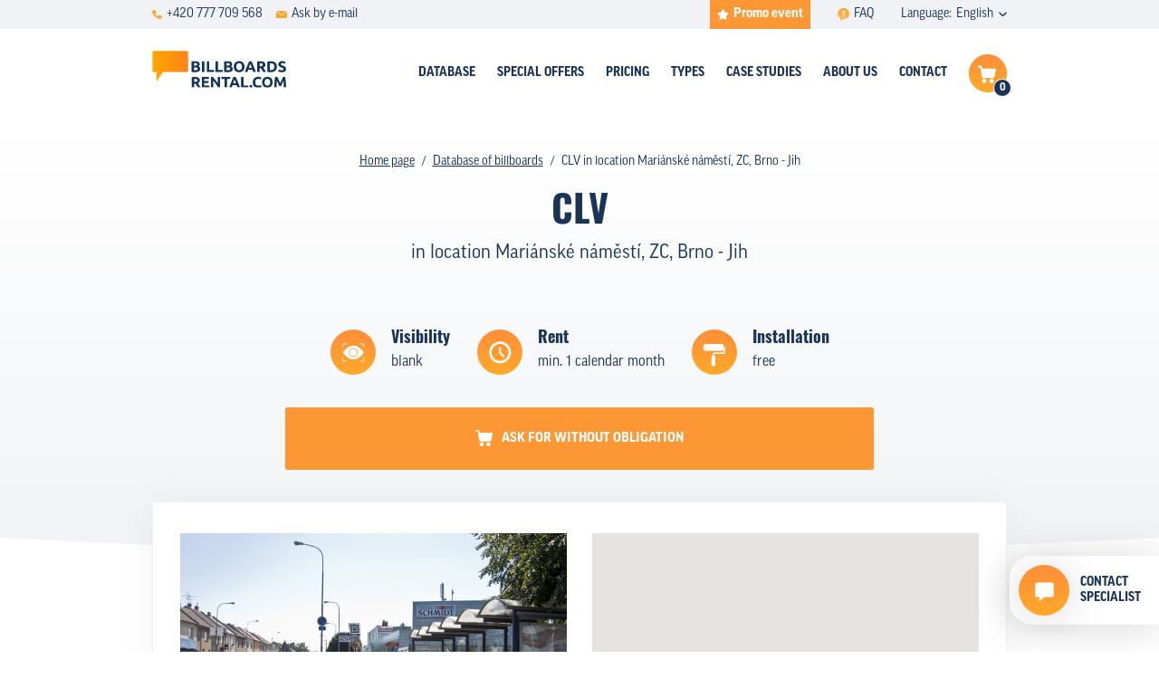

--- FILE ---
content_type: text/html; charset=UTF-8
request_url: https://www.billboardsrental.com/database-of-billboards/detail/54580
body_size: 10785
content:
<!DOCTYPE html>

<!--[if lte IE 8]> <html class="no-js old-ie" lang="en"> <![endif]-->
<!--[if gt IE 8]><!-->
<html class="no-js" lang="en">
<!--<![endif]-->

<head>
  <title>CLV, Mariánské náměstí, ZC, Brno - Jih | Billboards rental and outdoor advertising</title>
  <meta charset="utf-8">
  <meta http-equiv="X-UA-Compatible" content="IE=edge">
  <meta name="viewport" content="width=device-width, initial-scale=1">
  <meta name="author" content="SIMPLO s.r.o.">
  <link rel="stylesheet" href="https://use.typekit.net/pyq6nlu.css">

  <link rel="apple-touch-icon" sizes="60x60" href="/theme/images/favicons/apple-touch-icon.png">
  <link rel="icon" type="image/png" sizes="32x32" href="/theme/images/favicons/favicon-32x32.png">
  <link rel="icon" type="image/png" sizes="16x16" href="/theme/images/favicons/favicon-16x16.png">
  <link rel="manifest" href="/theme/images/favicons/site.webmanifest">
  <link rel="mask-icon" href="/theme/images/favicons/safari-pinned-tab.svg" color="#5bbad5">
  <meta name="msapplication-TileColor" content="#da532c">
  <meta name="theme-color" content="#ffffff">

  
  <link rel="manifest" href="https://www.billboardsrental.com/en/site.webmanifest">
<meta name="msapplication-TileColor" content="#ffffff">
<meta name="theme-color" content="#ffffff">


  
  <meta name="twitter:card" content="summary">
                <meta name="robots" content="INDEX, FOLLOW">
                <meta name="generator" content="simploCMS; https://www.simplocms.com/">
        <meta property="og:description" content="We are the operator of the most extensive online database of advertising media, such as billboards, bigboards, CLV, benches, public transport stickers, banners on public lighting poles, etc., in the Czech Republic and Slovakia. Our knowledge of the outdoor advertising market is based on more than 20">
    <meta property="og:image" content="https://www.billboardsrental.com/media/images/media-placeholder.png">
    <meta property="og:type" content="website">
    <link href="http://www.pronajem-billboardu.cz/" rel="alternate" hreflang="cs" />
    <link href="http://www.prenajom-billboardov.sk/" rel="alternate" hreflang="sk" />
<link rel="alternate" type="application/rss+xml" href="https://www.billboardsrental.com/feed/en-rss.xml">


  <script>
      document.documentElement.className = document.documentElement.className.replace("no-js", "js");
  </script>

  <link media="all" type="text/css" rel="stylesheet" href="https://www.billboardsrental.com/theme/css/main.css?id=e9381a616a4c3b9c6eab">

  
  
  
  <!-- Google Tag Manager -->
      <script>(function(w,d,s,l,i){w[l]=w[l]||[];w[l].push({'gtm.start':
      new Date().getTime(),event:'gtm.js'});var f=d.getElementsByTagName(s)[0],
      j=d.createElement(s),dl=l!='dataLayer'?'&l='+l:'';j.async=true;j.src=
      'https://www.googletagmanager.com/gtm.js?id='+i+dl;f.parentNode.insertBefore(j,f);
      })(window,document,'script','dataLayer','GTM-PPQ9CL9');
    </script>
    <!-- End Google Tag Manager -->

</head>
<body>
  <!-- Google Tag Manager (noscript) -->
      <noscript><iframe src="https://www.googletagmanager.com/ns.html?id=GTM-PPQ9CL9"
      height="0" width="0" style="display:none;visibility:hidden"></iframe>
    </noscript>
    <!-- End Google Tag Manager (noscript) -->

      
  
  
  <div class="b-submenu">
  <div class="container">
    <div class="d-flex justify-content-between flex-wrap d-xl-block">
      <div class="d-flex align-items-center d-xl-none">
                  <a href="tel:+420777709568" class="d-flex align-items-center b-submenu__link">
            <span class="d-block">
              <svg xmlns="http://www.w3.org/2000/svg" viewBox="0 0 10.6 10.6" width="10.6" class="d-block">
                <path fill="#FEA528" d="M10.3 7.8L8.8 6.3c-.4-.4-1-.4-1.4 0-.1.1-.2.2-.2.4-.2.4-.7.7-1.2.6-1.3-.5-2.3-1.5-2.7-2.7-.1-.5.1-1 .6-1.2.5-.2.8-.7.6-1.2 0-.2-.1-.3-.2-.4L2.8.3c-.4-.4-1-.4-1.4 0l-1 1C-.6 2.4.5 5.2 3 7.6s5.3 3.6 6.3 2.6l1-1c.4-.4.4-1 0-1.4z"/>
              </svg>
            </span>
            <span class="d-block pl-2">
              +420 777 709 568
            </span>
          </a>
          <a href="mailto:info@pronajem-billboardu.cz" class="d-flex align-items-center b-submenu__link pl-4">
            <span class="d-block">
              <svg xmlns="http://www.w3.org/2000/svg" viewBox="0 0 12.6 9" width="12.6" class="d-block">
                <path fill="#FEA528" d="M12.152 0H.452l5.9 4.8 5.8-4.8c.1 0 .1 0 0 0z"/><path fill="#FEA528" d="M6.6 5.798c-.2.1-.4.1-.6 0l-6-5v7.8c0 .2.2.4.5.4h11.7c.2 0 .5-.2.5-.5v-7.6l-6.1 4.9z"/>
              </svg>
            </span>
            <span class="d-block pl-2">
              Ask by e-mail
            </span>
          </a>
              </div>
      <div class="d-flex justify-content-end">
        <div class="pr-5">
                                                                                                                                                                                                                    <a href="https://www.billboardsrental.com/promo-event" class="d-flex align-items-center b-submenu__link b-submenu__link--hightlight">
                <span class="d-block">
                  <svg class="d-block" height="12" aria-hidden="true" focusable="false" data-prefix="fas" data-icon="star" role="img" xmlns="http://www.w3.org/2000/svg" viewBox="0 0 576 512">
                    <path fill="currentColor" d="M259.3 17.8L194 150.2 47.9 171.5c-26.2 3.8-36.7 36.1-17.7 54.6l105.7 103-25 145.5c-4.5 26.3 23.2 46 46.4 33.7L288 439.6l130.7 68.7c23.2 12.2 50.9-7.4 46.4-33.7l-25-145.5 105.7-103c19-18.5 8.5-50.8-17.7-54.6L382 150.2 316.7 17.8c-11.7-23.6-45.6-23.9-57.4 0z"></path>
                  </svg>
                </span>
                <span class="d-block pl-2">
                  Promo event
                </span>
              </a>
                              </div>
        <div class="d-none d-lg-block pr-lg-5">
                                    <a href="http://www.billboardsrental.com/faq" class="d-flex align-items-center b-submenu__link">
                <span class="d-block">
                  <svg xmlns="http://www.w3.org/2000/svg" viewBox="0 0 12.63 14.46" width="12.63" class="d-block">
                    <g transform="translate(-1.811)">
                      <linearGradient id="a" gradientUnits="userSpaceOnUse" x1="-78.783" y1="96.984" x2="-78.783" y2="95.984" gradientTransform="matrix(12.7423 0 0 -14.461 1012.058 1402.482)">
                        <stop offset="0" stop-color="#fea528"/>
                        <stop offset="1" stop-color="#ffbd61"/>
                      </linearGradient>
                      <path fill="url(#a)" d="M8.13 0a6.32 6.32 0 0 0-6.32 6.32c0 2.3 1.25 4.42 3.27 5.53l-.07 2.61 2.98-1.84c.05 0 .09.01.14.01 3.49.06 6.37-2.71 6.43-6.2.06-3.49-2.71-6.37-6.2-6.43h-.23zm-.29 10.11a.918.918 0 0 1-.94-.9v-.07c-.02-.52.4-.96.92-.98.53-.02.97.4.98.92v.06c.02.51-.37.94-.88.97-.02.01-.05.01-.08 0zm1.29-3.96c-.35.35-.55.83-.54 1.33v.19H7.17l-.01-.27c-.02-.62.21-1.22.63-1.67.32-.29.54-.68.62-1.11 0-.37-.25-.62-.78-.64-.37.01-.74.12-1.05.32l-.37-1.17c.55-.29 1.16-.44 1.78-.43 1.41 0 2.05.78 2.05 1.66-.06.69-.38 1.34-.91 1.79z"/></g>
                  </svg>
                </span>
                <span class="d-block pl-2">
                  FAQ
                </span>
              </a>
                                                                                                                                                                                                              </div>
        <div class="b-language-menu">
          <span class="d-none d-sm-inline pr-2">
            Language:
          </span>
          <input type="checkbox" id="language" class="b-language-menu__f-toggler">
          <label for="language" class="b-language-menu__toggler">
            English
            <svg xmlns="http://www.w3.org/2000/svg" viewBox="0 0 9.1 5.4" class="b-language-menu__drop-icon">
              <path fill="#1A3458" d="M8.9.4L8.6.1c-.2-.1-.5-.1-.7 0L4.5 3.5 1.1.1C.9 0 .6 0 .4.1L.1.4c-.1.2-.1.6 0 .7l4 4.1c.1.1.2.2.4.2.1 0 .3-.1.4-.2l4-4.1c.2-.1.2-.5 0-.7 0 .1 0 .1 0 0z"/>
            </svg>
          </label>
          <ul class="b-language-menu__drop">
                                      <li class="b-language-menu__item">
                <a href="http://www.pronajem-billboardu.cz/" class="b-language-menu__link">
                  Čeština
                </a>
              </li>
                          <li class="b-language-menu__item">
                <a href="http://www.billboardsrental.com/" class="b-language-menu__link">
                  English
                </a>
              </li>
                          <li class="b-language-menu__item">
                <a href="http://www.prenajom-billboardov.sk/" class="b-language-menu__link">
                  Slovenština
                </a>
              </li>
                      </ul>
        </div>
      </div>
    </div>
  </div>
</div>
  <nav class="b-nav">
    <div class="container">
      <div class="b-nav__content">
        <div class="d-lg-flex align-items-center">
          <a href="http://www.billboardsrental.com/" class="b-nav__logo">
                          <img src="/theme/images/logo-en.svg" alt="" class="b-nav__logo-el b-nav__logo-el--en">
                      </a>
          <div class="b-nav__contacts">
            <div class="mb-3">
                              <a href="mailto:info@pronajem-billboardu.cz" class="d-flex align-items-center b-nav__contact-link">
                  <span class="d-block">
                    <svg xmlns="http://www.w3.org/2000/svg" viewBox="0 0 12.6 9" width="20" class="d-block">
                      <path fill="#FEA528" d="M12.152 0H.452l5.9 4.8 5.8-4.8c.1 0 .1 0 0 0z"/><path fill="#FEA528" d="M6.6 5.798c-.2.1-.4.1-.6 0l-6-5v7.8c0 .2.2.4.5.4h11.7c.2 0 .5-.2.5-.5v-7.6l-6.1 4.9z"/>
                    </svg>
                  </span>
                  <span class="d-block pl-3">
                    Ask by e-mail
                  </span>
                </a>
                          </div>
            <div>
                              <a href="tel:+420777709568" class="d-flex align-items-center b-nav__contact-link">
                  <span class="d-block">
                    <svg xmlns="http://www.w3.org/2000/svg" viewBox="0 0 10.6 10.6" width="17.58" class="d-block">
                      <path fill="#FEA528" d="M10.3 7.8L8.8 6.3c-.4-.4-1-.4-1.4 0-.1.1-.2.2-.2.4-.2.4-.7.7-1.2.6-1.3-.5-2.3-1.5-2.7-2.7-.1-.5.1-1 .6-1.2.5-.2.8-.7.6-1.2 0-.2-.1-.3-.2-.4L2.8.3c-.4-.4-1-.4-1.4 0l-1 1C-.6 2.4.5 5.2 3 7.6s5.3 3.6 6.3 2.6l1-1c.4-.4.4-1 0-1.4z"/>
                    </svg>
                  </span>
                  <span class="d-block pl-3">
                    +420 777 709 568
                  </span>
                </a>
                          </div>
          </div>
        </div>
        <div class="b-nav__right-side">
          <div class="b-nav__shopping-cart js-shopping-cart">
            <a href="https://www.billboardsrental.com/non-binding-inquiry"
              aria-haspopup="true"
              aria-controls="menu"
              class="b-nav-btn-cart js-cart"
              data-count="0">
              <svg xmlns="http://www.w3.org/2000/svg" viewBox="0 0 28 28"
                class="b-nav-btn-cart__icon">
                <g transform="translate(-156)">
                  <linearGradient id="cartgradient" gradientUnits="userSpaceOnUse" x1="152.643" y1="25.7" x2="152.643" y2="24.7" gradientTransform="matrix(28 0 0 -28 -4104 719.6)">
                    <stop offset="0" stop-color="#fd8e3a"/><stop offset="1" stop-color="#fea929"/>
                  </linearGradient>
                  <path fill="url(#cartgradient)" d="M170 0c7.73 0 14 6.27 14 14s-6.27 14-14 14-14-6.27-14-14 6.27-14 14-14z"/>
                  <path fill="#FFF" d="M172.71 18.081c-.87 0-1.57.7-1.57 1.57s.7 1.57 1.57 1.57 1.57-.7 1.57-1.57c0-.86-.7-1.56-1.57-1.57zM175.483 10.575c-.03 0-.08-.02-.12-.02h-9.53l-.15-1.01c-.1-.67-.67-1.16-1.35-1.16h-1.22a.606.606 0 0 0-.01 1.21h1.23c.08 0 .14.06.15.14l.94 6.38c.12.81.82 1.4 1.63 1.41h6.29c.79 0 1.47-.56 1.63-1.33l.98-4.92a.589.589 0 0 0-.47-.7zM168.854 19.581c-.03-.84-.72-1.5-1.56-1.5-.86.03-1.54.76-1.51 1.63.03.83.71 1.5 1.54 1.5h.03c.87-.04 1.54-.77 1.5-1.63z"/></g>
              </svg>
              <span class="b-nav-btn-cart__num-info js-cart-num">
                0
              </span>
            </a>
            <div class="b-cart-menu js-shopping-cart-menu">
              <ul class="b-cart-menu__list">
                <li class="b-cart-menu__item">
                  <a href="https://www.billboardsrental.com/non-binding-inquiry" class="b-cart-menu__link">
                    Complete the inquire
                  </a>
                </li>
                <li class="b-cart-menu__item">
                  <a href="https://www.billboardsrental.com/billboards-in-cart-map" class="b-cart-menu__link">
                    Show billboards on map
                  </a>
                </li>
              </ul>
            </div>
          </div>
          <div class="b-nav__menu">
            <button type="button"
              aria-haspopup="true"
              aria-controls="menu"
              class="b-menu-hamburger js-menu-toggler">
              <span class="b-menu-hamburger__item"></span>
              <span class="b-menu-hamburger__item"></span>
              <span class="b-menu-hamburger__item"></span>
            </button>
            <div class="b-menu js-menu">
              <ul class="b-menu__list">
                                  <li class="b-menu__item  d-lg-none ">
                    <a href="http://www.billboardsrental.com/faq" class="b-menu__link ">
                      <span>FAQ</span>
                    </a>
                  </li>
                                  <li class="b-menu__item ">
                    <a href="https://www.billboardsrental.com/database-of-billboards" class="b-menu__link ">
                      <span>Database</span>
                    </a>
                  </li>
                                  <li class="b-menu__item ">
                    <a href="https://www.billboardsrental.com/special-offers" class="b-menu__link ">
                      <span>Special offers</span>
                    </a>
                  </li>
                                  <li class="b-menu__item ">
                    <a href="http://www.billboardsrental.com/pricing" class="b-menu__link ">
                      <span>Pricing</span>
                    </a>
                  </li>
                                  <li class="b-menu__item ">
                    <a href="https://www.billboardsrental.com/types-of-billboards" class="b-menu__link ">
                      <span>Types</span>
                    </a>
                  </li>
                                  <li class="b-menu__item ">
                    <a href="https://www.billboardsrental.com/case-studies" class="b-menu__link ">
                      <span>Case studies</span>
                    </a>
                  </li>
                                  <li class="b-menu__item ">
                    <a href="http://www.billboardsrental.com/about-us" class="b-menu__link ">
                      <span>About us</span>
                    </a>
                  </li>
                                  <li class="b-menu__item ">
                    <a href="http://www.billboardsrental.com/contact" class="b-menu__link ">
                      <span>Contact</span>
                    </a>
                  </li>
                                  <li class="b-menu__item  d-lg-none ">
                    <a href="https://www.billboardsrental.com/promo-event" class="b-menu__link ">
                      <span>Promo event</span>
                    </a>
                  </li>
                              </ul>
            </div>
          </div>
        </div>
      </div>
    </div>
  </nav>
  

    
  <div class="b-basic-hero b-basic-hero--detail">
    <div class="b-basic-hero__breadcrumb">
      <div class="container">
  <div class="row">
    <div class="col-md-12">
      <ol class="b-breadcrumb">
        <li class="b-breadcrumb__item">
          <a href="http://www.billboardsrental.com/" class="b-breadcrumb__link">
            Home page
          </a>
        </li>
                  <li class="b-breadcrumb__item">
                          <a href="https://www.billboardsrental.com/database-of-billboards" class="b-breadcrumb__link">
                Database of billboards
              </a>
                      </li>
                  <li class="b-breadcrumb__item">
                          CLV in location Mariánské náměstí, ZC, Brno - Jih
                      </li>
              </ol>
    </div>
  </div>
</div>
    </div>
    <h1 class="b-h b-h--primary">
      CLV
    </h1>
    <p class="b-bacis-hero__subtitle">
      in location Mariánské náměstí, ZC, Brno - Jih
    </p>
        <div class="b-basic-hero__billboard-info">
      <div class="container">
        <div class="b-info-bar">
          <div class="b-info-bar__items">
            <div class="b-info-bar__item">
              <div class="b-billboard-info">
  <div class="b-illboard-info__icon">
    <img src="/theme/images/viditelnost.svg" alt="Visibility" class="b-illboard-info__icon-el">
  </div>
  <div class="b-illboard-info__content">
    <strong class="b-illboard-info__title">
      Visibility
    </strong>
    <p class="b-illboard-info__info">
      blank
    </p>
  </div>
</div>
            </div>
            <div class="b-info-bar__item">
                            <div class="b-billboard-info">
  <div class="b-illboard-info__icon">
    <img src="/theme/images/pronajem.svg" alt="Rent" class="b-illboard-info__icon-el">
  </div>
  <div class="b-illboard-info__content">
    <strong class="b-illboard-info__title">
      Rent
    </strong>
    <p class="b-illboard-info__info">
      min. 1 calendar month
    </p>
  </div>
</div>
            </div>
                          <div class="b-info-bar__item">
                <div class="b-billboard-info">
  <div class="b-illboard-info__icon">
    <img src="/theme/images/instalace.svg" alt="Installation" class="b-illboard-info__icon-el">
  </div>
  <div class="b-illboard-info__content">
    <strong class="b-illboard-info__title">
      Installation
    </strong>
    <p class="b-illboard-info__info">
      free
    </p>
  </div>
</div>
              </div>
                      </div>
          <div class="b-info-bar__btn">
                          <button type="submit" class="b-btn b-btn--secondary b-btn--w-100 b-btn--form js-add-art"
                title="Ask for without obligation"
                data-id="54580"
                data-route="https://www.billboardsrental.com/non-binding-inquiry/add-billboard/BILLBOARD_ID">
                <span class="d-flex align-items-center justify-content-center">
                  <span class="d-none d-sm-block">
                    <svg xmlns="http://www.w3.org/2000/svg" viewBox="0 0 18.1 18" width="18.1">
                      <path fill="currentColor" d="M13.71 13.598c-1.2-.1-2.2.9-2.3 2.1-.1 1.2.9 2.2 2.1 2.3 1.2.1 2.2-.9 2.3-2.1v-.1c0-1.2-.9-2.2-2.1-2.2zM17.4 3.1H4.5l-.2-1.5C4.2.7 3.4 0 2.5 0H.8C.3 0 0 .4 0 .9s.4.8.8.8h1.6c.1 0 .2.1.2.2l1.3 8.9c.1 1.1 1.1 2 2.2 2h8.5c1.1 0 2-.8 2.2-1.9L18.1 4c.1-.4-.2-.8-.7-.9zM8.511 15.698c0-1.1-.9-2.1-2.1-2.1-1.2.1-2.1 1.1-2 2.3 0 1.1.9 2.1 2.1 2.1 1.2-.1 2.1-1.1 2-2.3z"/>
                    </svg>
                  </span>
                  <span class="d-block pl-sm-3 js-ask">
                    Ask for without obligation
                  </span>
                </span>
              </button>
                      </div>
        </div>
      </div>
    </div>
  </div>
  
  
  <div class="b-section-detail">
    <div class="container">
      <div class="b-detail-map-bar" id="app">
        <div class="b-detail-map-bar__item b-detail-map-bar__item--first">
          <div class="b-detail-map-bar__media">

            <img src="https://billsoftprivate.cmedia.cz/repository/13/004502/50006.jpg" alt="" class="b-detail-map-bar__media-el js-image-detail">
          </div>
        </div>
        <div class="b-detail-map-bar__item">
                      <billboard-detail-map
              :gps_lat='49.174503'
              :gps_lng='16.622214'
              :type_id='3'
              inline-template>
              <div class="b-detail-map-bar__media">
                <div class="b-detail-map-bar__media-el" id="detail-map">
                </div>
              </div>
            </billboard-detail-map>
                  </div>
                  <div class="b-detail-map-bar__info">
            <span class="d-block">
              <svg xmlns="http://www.w3.org/2000/svg" viewBox="0 0 20.7 20.7" width="20.7" height="20.7" class="d-block">
                <path fill="#FD9734" d="M15.3 4.5L3 10.2c-.2.1-.2.3-.2.5 0 .1.1.2.3.2l5.5.9.6 5.1c0 .2.1.3.3.3h.1c.1 0 .2-.1.3-.2l6-12c.1-.2 0-.4-.2-.5h-.4zM9.7 15.6l-.5-4.3c0-.2-.1-.3-.3-.3l-4.6-.8 10.4-4.8-5 10.2z"/><path fill="#FD9734" d="M10.3 0C4.6 0 0 4.6 0 10.3s4.6 10.3 10.3 10.3S20.7 16 20.7 10.3C20.6 4.6 16 0 10.3 0zm0 20C5 20 .7 15.7.7 10.4S5 .7 10.3.7 20 5 20 10.3 15.6 20 10.3 20z"/>
              </svg>
            </span>
            <span class="d-block pl-3">
              GPS: 49.174503, 16.622214
            </span>
          </div>
              </div>
    </div>
  </div>
  
  
  <div class="b-section-detail mt-0">
    <div class="container">
      <div class="px-md-5">
        <h2 class="b-h b-h--quinary">
          Basic parameters
        </h2>
        <div class="row justify-content-lg-between">
          <div class="col-12 col-md-7 col-lg-5 mb-5 mb-md-0">
            <table class="b-strip-table">
              <tr class="b-strip-table__row">
                <th scope="row" class="b-strip-table__item b-strip-table__item--th">
                  Billboard ID
                </th>
                <td class="b-strip-table__item">
                  54580
                </td>
              </tr>
              <tr class="b-strip-table__row">
                <th scope="row" class="b-strip-table__item b-strip-table__item--th">
                  Type of billboard
                </th>
                <td class="b-strip-table__item">
                  CLV (118,5x175)                </td>
              </tr>
                              <tr class="b-strip-table__row">
                  <th scope="row" class="b-strip-table__item b-strip-table__item--th">
                    Panel location
                  </th>
                  <td class="b-strip-table__item">
                    Residential district
                  </td>
                </tr>
                                            <tr class="b-strip-table__row">
                  <th scope="row" class="b-strip-table__item b-strip-table__item--th">
                    Communication
                  </th>
                  <td class="b-strip-table__item">
                    Parking
                  </td>
                </tr>
                                                          <tr class="b-strip-table__row">
                  <th scope="row" class="b-strip-table__item b-strip-table__item--th">
                    Lighting
                  </th>
                  <td class="b-strip-table__item">
                    yes
                  </td>
                </tr>
                            <tr class="b-strip-table__row">
                <th scope="row" class="b-strip-table__item b-strip-table__item--th">
                  Price
                </th>
                <td class="b-strip-table__item">
                                                          <div class="b-tooltip">
                        <div class="b-tooltip__box">
                          
                                                      <p class="b-tooltip__text-bigger">
                            <span class="d-block b-u-fw-bold-text mb-1">
                              Czech Republic
                            </span>
                              price starting at
                              5&nbsp;000,-
                              up to
                              13&nbsp;000,-
                              CZK/month
                            </p>
                            <p class="b-tooltip__text-bigger">
                            <span class="d-block b-u-fw-bold-text mb-1">
                              Slovak Republic
                            </span>
                              price starting at
                              90,-
                              up to
                              250,-
                              EUR/14 days
                            </p>
                                                    <p>
                            Rental prices depend on the number of ordered billboards and a length of rental period.
                            You will receive a specific quotation as a response to your demand.
                          </p>
                        </div>
                      <span class="b-tooltip__text b-u-fw-bold-text">
                        ?
                      </span>
                    </div>
                                  </td>
              </tr>
            </table>
          </div>
          <div class="col-12 col-md-5 col-lg-6">
            <div>
              Illuminated advertising medium CLV (City Light Showcase),
     usually located on roads, on foot
     zones, in places with a large accumulation of people, but also at public transport stops, in the subway or at the station. CLV in the locality
     Mariánské náměstí, ZC, Brno - Jih can be rented individually in some cases, or it is necessary to rent
     the whole network. CLV rental in the locality Mariánské náměstí, ZC, Brno - Jih is sometimes possible after 14 daily campaigns. CLV
     located in the locality Mariánské náměstí, ZC, Brno - Jih is a carrier of smaller dimensions than billboard, but thanks to the illumination,
     lower risk of poster damage and its strategic placement is one of the very popular forms of advertising.
            </div>
          </div>
          <div class="col-12 col-md-7 col-lg-5 mt-5">
                          <button type="submit"
                class="b-btn b-btn--secondary b-btn--w-100 b-btn--form js-add-art"
                title="Ask for without obligation"
                data-id="54580"
                data-route="https://www.billboardsrental.com/non-binding-inquiry/add-billboard/BILLBOARD_ID">
                <span class="js-ask">
                  Ask for without obligation
                </span>
              </button>
                      </div>
        </div>
      </div>
    </div>
  </div>
  
  
  <div class="b-section-polyfill">
    <div class="container">
      <h2 class="b-h b-h--tertiary">
        Billboards in the area
      </h2>
      <div class="row">
        <div class="col-12 mb-5">
          <a href="https://www.billboardsrental.com/map"
  class="b-banner-map">
  <div class="b-banner-map__text">
    <h2 class="b-banner-map__title">
      Select billboards<br>in
      <span>an interaction map<span>
    </h2>
  </div>
  <div class="b-banner-map__img-box">
    <img src="/theme/images/banner_map_m.jpg" alt="" class="b-banner-map__img d-md-none">
    <img src="/theme/images/banner_map_d.jpg" alt="" class="b-banner-map__img d-none d-md-block">
    <img src="/theme/images/banner_map_pins_m.svg" alt="" class="b-banner-map__img-icon d-md-none">
    <img src="/theme/images/banner_map_pins_d.svg" alt="" class="b-banner-map__img-icon d-none d-md-block">
  </div>
</a>
        </div>
                          <div class="col-xl-4 col-lg-4 col-md-6 mb-5">
            <div class="b-billboard-card">
  <div class="b-billboard-card__top">
    <h3 class="b-billboard-card__title">
      CLV
    </h3>
    <div class="d-flex justify-content-between align-items-center">
      <div class="d-flex align-items-center">
        <svg xmlns="http://www.w3.org/2000/svg" viewBox="0 0 10.9 16.4" width="10.9" class="b-billboard-card__icon">
          <path fill="#FD9734" d="M5.5 0C2.4 0 0 2.4 0 5.5c0 .9.2 1.8.7 2.6l4.5 8.2c.1.2.3.2.5.1.1 0 .1-.1.1-.1l4.5-8.2c1.4-2.7.4-6-2.2-7.4C7.3.2 6.4 0 5.5 0zm0 8.2C4 8.2 2.7 7 2.7 5.5 2.7 4 4 2.7 5.5 2.7 7 2.7 8.2 4 8.2 5.5 8.2 7 7 8.2 5.5 8.2z"/>
        </svg>
        <span class="d-block pl-1 pl-xl-2">
          Mariánské náměstí, ZC, Brno - Jih
        </span>
      </div>
      <div class="b-billboard-card__id">
        ID 54579
      </div>
    </div>
      </div>
  <a href="https://www.billboardsrental.com/database-of-billboards/detail/54579" class="b-billboard-card__img">
    <img src="https://billsoftprivate.cmedia.cz/repository/13/004502/50005.jpg" alt="" class="b-billboard-card__img-el" loading="lazy">
  </a>
  <div class="b-billboard-card__bottom">
    <div class="d-flex justify-content-between align-items-center b-billboard-card__info">
              <div class="d-flex align-items-center">
          <svg xmlns="http://www.w3.org/2000/svg" viewBox="0 0 10.1 10.1" class="b-billboard-card__icon b-billboard-card__icon--second">
            <path fill="#FEA528" d="M.4 3c.2 0 .3-.2.3-.4V1.2L3 3.5c.1.1.4.1.5 0s.1-.4 0-.5L1.2.7h1.5c.2 0 .3-.2.3-.4S2.9 0 2.7 0H.4C.2 0 0 .2 0 .3v2.3c0 .3.2.4.4.4zM9.7 7c-.2 0-.3.2-.3.4v1.5L7 6.5c-.1-.1-.4-.1-.5 0s-.1.4 0 .5l2.3 2.3H7.4c-.2.1-.4.2-.4.4s.2.4.3.4h2.3c.2 0 .4-.2.4-.4V7.4c.1-.2-.1-.4-.3-.4zM3 6.5L.7 8.9V7.4C.7 7.2.5 7 .3 7c-.1.1-.3.2-.3.4v2.3c0 .2.2.4.4.4h2.3c.2 0 .3-.2.3-.4s-.2-.4-.3-.4H1.2L3.5 7c.1-.1.1-.4 0-.5s-.3-.1-.5 0zM9.7 0H7.4c-.2 0-.4.2-.4.3s.2.4.4.4h1.5L6.6 3c-.1.1-.1.4 0 .5s.4.1.5 0l2.2-2.3v1.5c.1.2.3.3.4.3.2 0 .3-.2.3-.3V.3c.1-.1-.1-.3-.3-.3z"/>
          </svg>
          <span class="d-block pl-1 pl-xl-3">
            118,5x175
          </span>
        </div>
            <div>
        Period of the rent: <span class="b-u-fw-bold-text">from 1 month</span>
      </div>
    </div>
    <div class="d-flex">
      <div class="b-billboard-card__first-btn">
        <a href="https://www.billboardsrental.com/database-of-billboards/detail/54579" class="b-btn b-btn--primary b-btn--w-100 b-btn--card" title="Detail of the offer">Detail</a>
      </div>
      <div class="b-billboard-card__second-btn">
                  <button
            class="b-btn b-btn--secondary b-btn--w-100 b-btn--card js-add-art"
            title="Ask for"
            data-id="54579"
            data-route="https://www.billboardsrental.com/non-binding-inquiry/add-billboard/BILLBOARD_ID">
            <span class="d-md-none">
              <svg xmlns="http://www.w3.org/2000/svg" viewBox="0 0 18.1 18" width="18.1">
                <path fill="currentColor" d="M13.71 13.598c-1.2-.1-2.2.9-2.3 2.1-.1 1.2.9 2.2 2.1 2.3 1.2.1 2.2-.9 2.3-2.1v-.1c0-1.2-.9-2.2-2.1-2.2zM17.4 3.1H4.5l-.2-1.5C4.2.7 3.4 0 2.5 0H.8C.3 0 0 .4 0 .9s.4.8.8.8h1.6c.1 0 .2.1.2.2l1.3 8.9c.1 1.1 1.1 2 2.2 2h8.5c1.1 0 2-.8 2.2-1.9L18.1 4c.1-.4-.2-.8-.7-.9zM8.511 15.698c0-1.1-.9-2.1-2.1-2.1-1.2.1-2.1 1.1-2 2.3 0 1.1.9 2.1 2.1 2.1 1.2-.1 2.1-1.1 2-2.3z"/>
              </svg>
            </span>
            <span class="d-none d-md-inline js-ask">
              Ask for
            </span>
          </button>
              </div>
    </div>
  </div>
</div>
          </div>
                  <div class="col-xl-4 col-lg-4 col-md-6 mb-5">
            <div class="b-billboard-card">
  <div class="b-billboard-card__top">
    <h3 class="b-billboard-card__title">
      CLV
    </h3>
    <div class="d-flex justify-content-between align-items-center">
      <div class="d-flex align-items-center">
        <svg xmlns="http://www.w3.org/2000/svg" viewBox="0 0 10.9 16.4" width="10.9" class="b-billboard-card__icon">
          <path fill="#FD9734" d="M5.5 0C2.4 0 0 2.4 0 5.5c0 .9.2 1.8.7 2.6l4.5 8.2c.1.2.3.2.5.1.1 0 .1-.1.1-.1l4.5-8.2c1.4-2.7.4-6-2.2-7.4C7.3.2 6.4 0 5.5 0zm0 8.2C4 8.2 2.7 7 2.7 5.5 2.7 4 4 2.7 5.5 2.7 7 2.7 8.2 4 8.2 5.5 8.2 7 7 8.2 5.5 8.2z"/>
        </svg>
        <span class="d-block pl-1 pl-xl-2">
          Mariánské náměstí, ZC, Brno - Jih
        </span>
      </div>
      <div class="b-billboard-card__id">
        ID 54581
      </div>
    </div>
      </div>
  <a href="https://www.billboardsrental.com/database-of-billboards/detail/54581" class="b-billboard-card__img">
    <img src="https://billsoftprivate.cmedia.cz/repository/13/004502/50007.jpg" alt="" class="b-billboard-card__img-el" loading="lazy">
  </a>
  <div class="b-billboard-card__bottom">
    <div class="d-flex justify-content-between align-items-center b-billboard-card__info">
              <div class="d-flex align-items-center">
          <svg xmlns="http://www.w3.org/2000/svg" viewBox="0 0 10.1 10.1" class="b-billboard-card__icon b-billboard-card__icon--second">
            <path fill="#FEA528" d="M.4 3c.2 0 .3-.2.3-.4V1.2L3 3.5c.1.1.4.1.5 0s.1-.4 0-.5L1.2.7h1.5c.2 0 .3-.2.3-.4S2.9 0 2.7 0H.4C.2 0 0 .2 0 .3v2.3c0 .3.2.4.4.4zM9.7 7c-.2 0-.3.2-.3.4v1.5L7 6.5c-.1-.1-.4-.1-.5 0s-.1.4 0 .5l2.3 2.3H7.4c-.2.1-.4.2-.4.4s.2.4.3.4h2.3c.2 0 .4-.2.4-.4V7.4c.1-.2-.1-.4-.3-.4zM3 6.5L.7 8.9V7.4C.7 7.2.5 7 .3 7c-.1.1-.3.2-.3.4v2.3c0 .2.2.4.4.4h2.3c.2 0 .3-.2.3-.4s-.2-.4-.3-.4H1.2L3.5 7c.1-.1.1-.4 0-.5s-.3-.1-.5 0zM9.7 0H7.4c-.2 0-.4.2-.4.3s.2.4.4.4h1.5L6.6 3c-.1.1-.1.4 0 .5s.4.1.5 0l2.2-2.3v1.5c.1.2.3.3.4.3.2 0 .3-.2.3-.3V.3c.1-.1-.1-.3-.3-.3z"/>
          </svg>
          <span class="d-block pl-1 pl-xl-3">
            118,5x175
          </span>
        </div>
            <div>
        Period of the rent: <span class="b-u-fw-bold-text">from 1 month</span>
      </div>
    </div>
    <div class="d-flex">
      <div class="b-billboard-card__first-btn">
        <a href="https://www.billboardsrental.com/database-of-billboards/detail/54581" class="b-btn b-btn--primary b-btn--w-100 b-btn--card" title="Detail of the offer">Detail</a>
      </div>
      <div class="b-billboard-card__second-btn">
                  <button
            class="b-btn b-btn--secondary b-btn--w-100 b-btn--card js-add-art"
            title="Ask for"
            data-id="54581"
            data-route="https://www.billboardsrental.com/non-binding-inquiry/add-billboard/BILLBOARD_ID">
            <span class="d-md-none">
              <svg xmlns="http://www.w3.org/2000/svg" viewBox="0 0 18.1 18" width="18.1">
                <path fill="currentColor" d="M13.71 13.598c-1.2-.1-2.2.9-2.3 2.1-.1 1.2.9 2.2 2.1 2.3 1.2.1 2.2-.9 2.3-2.1v-.1c0-1.2-.9-2.2-2.1-2.2zM17.4 3.1H4.5l-.2-1.5C4.2.7 3.4 0 2.5 0H.8C.3 0 0 .4 0 .9s.4.8.8.8h1.6c.1 0 .2.1.2.2l1.3 8.9c.1 1.1 1.1 2 2.2 2h8.5c1.1 0 2-.8 2.2-1.9L18.1 4c.1-.4-.2-.8-.7-.9zM8.511 15.698c0-1.1-.9-2.1-2.1-2.1-1.2.1-2.1 1.1-2 2.3 0 1.1.9 2.1 2.1 2.1 1.2-.1 2.1-1.1 2-2.3z"/>
              </svg>
            </span>
            <span class="d-none d-md-inline js-ask">
              Ask for
            </span>
          </button>
              </div>
    </div>
  </div>
</div>
          </div>
                  <div class="col-xl-4 col-lg-4 col-md-6 mb-5">
            <div class="b-billboard-card">
  <div class="b-billboard-card__top">
    <h3 class="b-billboard-card__title">
      CLV
    </h3>
    <div class="d-flex justify-content-between align-items-center">
      <div class="d-flex align-items-center">
        <svg xmlns="http://www.w3.org/2000/svg" viewBox="0 0 10.9 16.4" width="10.9" class="b-billboard-card__icon">
          <path fill="#FD9734" d="M5.5 0C2.4 0 0 2.4 0 5.5c0 .9.2 1.8.7 2.6l4.5 8.2c.1.2.3.2.5.1.1 0 .1-.1.1-.1l4.5-8.2c1.4-2.7.4-6-2.2-7.4C7.3.2 6.4 0 5.5 0zm0 8.2C4 8.2 2.7 7 2.7 5.5 2.7 4 4 2.7 5.5 2.7 7 2.7 8.2 4 8.2 5.5 8.2 7 7 8.2 5.5 8.2z"/>
        </svg>
        <span class="d-block pl-1 pl-xl-2">
          Mariánské náměstí X Černovická, Brno - Jih
        </span>
      </div>
      <div class="b-billboard-card__id">
        ID 54583
      </div>
    </div>
      </div>
  <a href="https://www.billboardsrental.com/database-of-billboards/detail/54583" class="b-billboard-card__img">
    <img src="https://billsoftprivate.cmedia.cz/repository/13/004502/50002.jpg" alt="" class="b-billboard-card__img-el" loading="lazy">
  </a>
  <div class="b-billboard-card__bottom">
    <div class="d-flex justify-content-between align-items-center b-billboard-card__info">
              <div class="d-flex align-items-center">
          <svg xmlns="http://www.w3.org/2000/svg" viewBox="0 0 10.1 10.1" class="b-billboard-card__icon b-billboard-card__icon--second">
            <path fill="#FEA528" d="M.4 3c.2 0 .3-.2.3-.4V1.2L3 3.5c.1.1.4.1.5 0s.1-.4 0-.5L1.2.7h1.5c.2 0 .3-.2.3-.4S2.9 0 2.7 0H.4C.2 0 0 .2 0 .3v2.3c0 .3.2.4.4.4zM9.7 7c-.2 0-.3.2-.3.4v1.5L7 6.5c-.1-.1-.4-.1-.5 0s-.1.4 0 .5l2.3 2.3H7.4c-.2.1-.4.2-.4.4s.2.4.3.4h2.3c.2 0 .4-.2.4-.4V7.4c.1-.2-.1-.4-.3-.4zM3 6.5L.7 8.9V7.4C.7 7.2.5 7 .3 7c-.1.1-.3.2-.3.4v2.3c0 .2.2.4.4.4h2.3c.2 0 .3-.2.3-.4s-.2-.4-.3-.4H1.2L3.5 7c.1-.1.1-.4 0-.5s-.3-.1-.5 0zM9.7 0H7.4c-.2 0-.4.2-.4.3s.2.4.4.4h1.5L6.6 3c-.1.1-.1.4 0 .5s.4.1.5 0l2.2-2.3v1.5c.1.2.3.3.4.3.2 0 .3-.2.3-.3V.3c.1-.1-.1-.3-.3-.3z"/>
          </svg>
          <span class="d-block pl-1 pl-xl-3">
            118,5x175
          </span>
        </div>
            <div>
        Period of the rent: <span class="b-u-fw-bold-text">from 1 month</span>
      </div>
    </div>
    <div class="d-flex">
      <div class="b-billboard-card__first-btn">
        <a href="https://www.billboardsrental.com/database-of-billboards/detail/54583" class="b-btn b-btn--primary b-btn--w-100 b-btn--card" title="Detail of the offer">Detail</a>
      </div>
      <div class="b-billboard-card__second-btn">
                  <button
            class="b-btn b-btn--secondary b-btn--w-100 b-btn--card js-add-art"
            title="Ask for"
            data-id="54583"
            data-route="https://www.billboardsrental.com/non-binding-inquiry/add-billboard/BILLBOARD_ID">
            <span class="d-md-none">
              <svg xmlns="http://www.w3.org/2000/svg" viewBox="0 0 18.1 18" width="18.1">
                <path fill="currentColor" d="M13.71 13.598c-1.2-.1-2.2.9-2.3 2.1-.1 1.2.9 2.2 2.1 2.3 1.2.1 2.2-.9 2.3-2.1v-.1c0-1.2-.9-2.2-2.1-2.2zM17.4 3.1H4.5l-.2-1.5C4.2.7 3.4 0 2.5 0H.8C.3 0 0 .4 0 .9s.4.8.8.8h1.6c.1 0 .2.1.2.2l1.3 8.9c.1 1.1 1.1 2 2.2 2h8.5c1.1 0 2-.8 2.2-1.9L18.1 4c.1-.4-.2-.8-.7-.9zM8.511 15.698c0-1.1-.9-2.1-2.1-2.1-1.2.1-2.1 1.1-2 2.3 0 1.1.9 2.1 2.1 2.1 1.2-.1 2.1-1.1 2-2.3z"/>
              </svg>
            </span>
            <span class="d-none d-md-inline js-ask">
              Ask for
            </span>
          </button>
              </div>
    </div>
  </div>
</div>
          </div>
                  <div class="col-xl-4 col-lg-4 col-md-6 mb-5">
            <div class="b-billboard-card">
  <div class="b-billboard-card__top">
    <h3 class="b-billboard-card__title">
      Other
    </h3>
    <div class="d-flex justify-content-between align-items-center">
      <div class="d-flex align-items-center">
        <svg xmlns="http://www.w3.org/2000/svg" viewBox="0 0 10.9 16.4" width="10.9" class="b-billboard-card__icon">
          <path fill="#FD9734" d="M5.5 0C2.4 0 0 2.4 0 5.5c0 .9.2 1.8.7 2.6l4.5 8.2c.1.2.3.2.5.1.1 0 .1-.1.1-.1l4.5-8.2c1.4-2.7.4-6-2.2-7.4C7.3.2 6.4 0 5.5 0zm0 8.2C4 8.2 2.7 7 2.7 5.5 2.7 4 4 2.7 5.5 2.7 7 2.7 8.2 4 8.2 5.5 8.2 7 7 8.2 5.5 8.2z"/>
        </svg>
        <span class="d-block pl-1 pl-xl-2">
          Cejl, Brno
        </span>
      </div>
      <div class="b-billboard-card__id">
        ID 80918
      </div>
    </div>
      </div>
  <a href="https://www.billboardsrental.com/database-of-billboards/detail/80918" class="b-billboard-card__img">
    <img src="https://billsoftprivate.cmedia.cz/repository/922/000809/18_1164721370.jpg" alt="" class="b-billboard-card__img-el" loading="lazy">
  </a>
  <div class="b-billboard-card__bottom">
    <div class="d-flex justify-content-between align-items-center b-billboard-card__info">
              <div class="d-flex align-items-center">
          <svg xmlns="http://www.w3.org/2000/svg" viewBox="0 0 10.1 10.1" class="b-billboard-card__icon b-billboard-card__icon--second">
            <path fill="#FEA528" d="M.4 3c.2 0 .3-.2.3-.4V1.2L3 3.5c.1.1.4.1.5 0s.1-.4 0-.5L1.2.7h1.5c.2 0 .3-.2.3-.4S2.9 0 2.7 0H.4C.2 0 0 .2 0 .3v2.3c0 .3.2.4.4.4zM9.7 7c-.2 0-.3.2-.3.4v1.5L7 6.5c-.1-.1-.4-.1-.5 0s-.1.4 0 .5l2.3 2.3H7.4c-.2.1-.4.2-.4.4s.2.4.3.4h2.3c.2 0 .4-.2.4-.4V7.4c.1-.2-.1-.4-.3-.4zM3 6.5L.7 8.9V7.4C.7 7.2.5 7 .3 7c-.1.1-.3.2-.3.4v2.3c0 .2.2.4.4.4h2.3c.2 0 .3-.2.3-.4s-.2-.4-.3-.4H1.2L3.5 7c.1-.1.1-.4 0-.5s-.3-.1-.5 0zM9.7 0H7.4c-.2 0-.4.2-.4.3s.2.4.4.4h1.5L6.6 3c-.1.1-.1.4 0 .5s.4.1.5 0l2.2-2.3v1.5c.1.2.3.3.4.3.2 0 .3-.2.3-.3V.3c.1-.1-.1-.3-.3-.3z"/>
          </svg>
          <span class="d-block pl-1 pl-xl-3">
            atyp
          </span>
        </div>
            <div>
        Period of the rent: <span class="b-u-fw-bold-text">from 1 month</span>
      </div>
    </div>
    <div class="d-flex">
      <div class="b-billboard-card__first-btn">
        <a href="https://www.billboardsrental.com/database-of-billboards/detail/80918" class="b-btn b-btn--primary b-btn--w-100 b-btn--card" title="Detail of the offer">Detail</a>
      </div>
      <div class="b-billboard-card__second-btn">
                  <button
            class="b-btn b-btn--secondary b-btn--w-100 b-btn--card js-add-art"
            title="Ask for"
            data-id="80918"
            data-route="https://www.billboardsrental.com/non-binding-inquiry/add-billboard/BILLBOARD_ID">
            <span class="d-md-none">
              <svg xmlns="http://www.w3.org/2000/svg" viewBox="0 0 18.1 18" width="18.1">
                <path fill="currentColor" d="M13.71 13.598c-1.2-.1-2.2.9-2.3 2.1-.1 1.2.9 2.2 2.1 2.3 1.2.1 2.2-.9 2.3-2.1v-.1c0-1.2-.9-2.2-2.1-2.2zM17.4 3.1H4.5l-.2-1.5C4.2.7 3.4 0 2.5 0H.8C.3 0 0 .4 0 .9s.4.8.8.8h1.6c.1 0 .2.1.2.2l1.3 8.9c.1 1.1 1.1 2 2.2 2h8.5c1.1 0 2-.8 2.2-1.9L18.1 4c.1-.4-.2-.8-.7-.9zM8.511 15.698c0-1.1-.9-2.1-2.1-2.1-1.2.1-2.1 1.1-2 2.3 0 1.1.9 2.1 2.1 2.1 1.2-.1 2.1-1.1 2-2.3z"/>
              </svg>
            </span>
            <span class="d-none d-md-inline js-ask">
              Ask for
            </span>
          </button>
              </div>
    </div>
  </div>
</div>
          </div>
                  <div class="col-xl-4 col-lg-4 col-md-6 mb-5">
            <div class="b-billboard-card">
  <div class="b-billboard-card__top">
    <h3 class="b-billboard-card__title">
      Other
    </h3>
    <div class="d-flex justify-content-between align-items-center">
      <div class="d-flex align-items-center">
        <svg xmlns="http://www.w3.org/2000/svg" viewBox="0 0 10.9 16.4" width="10.9" class="b-billboard-card__icon">
          <path fill="#FD9734" d="M5.5 0C2.4 0 0 2.4 0 5.5c0 .9.2 1.8.7 2.6l4.5 8.2c.1.2.3.2.5.1.1 0 .1-.1.1-.1l4.5-8.2c1.4-2.7.4-6-2.2-7.4C7.3.2 6.4 0 5.5 0zm0 8.2C4 8.2 2.7 7 2.7 5.5 2.7 4 4 2.7 5.5 2.7 7 2.7 8.2 4 8.2 5.5 8.2 7 7 8.2 5.5 8.2z"/>
        </svg>
        <span class="d-block pl-1 pl-xl-2">
          Koliště 53, Brno
        </span>
      </div>
      <div class="b-billboard-card__id">
        ID 80919
      </div>
    </div>
      </div>
  <a href="https://www.billboardsrental.com/database-of-billboards/detail/80919" class="b-billboard-card__img">
    <img src="https://billsoftprivate.cmedia.cz/repository/922/000809/19_1164722482.jpg" alt="" class="b-billboard-card__img-el" loading="lazy">
  </a>
  <div class="b-billboard-card__bottom">
    <div class="d-flex justify-content-between align-items-center b-billboard-card__info">
              <div class="d-flex align-items-center">
          <svg xmlns="http://www.w3.org/2000/svg" viewBox="0 0 10.1 10.1" class="b-billboard-card__icon b-billboard-card__icon--second">
            <path fill="#FEA528" d="M.4 3c.2 0 .3-.2.3-.4V1.2L3 3.5c.1.1.4.1.5 0s.1-.4 0-.5L1.2.7h1.5c.2 0 .3-.2.3-.4S2.9 0 2.7 0H.4C.2 0 0 .2 0 .3v2.3c0 .3.2.4.4.4zM9.7 7c-.2 0-.3.2-.3.4v1.5L7 6.5c-.1-.1-.4-.1-.5 0s-.1.4 0 .5l2.3 2.3H7.4c-.2.1-.4.2-.4.4s.2.4.3.4h2.3c.2 0 .4-.2.4-.4V7.4c.1-.2-.1-.4-.3-.4zM3 6.5L.7 8.9V7.4C.7 7.2.5 7 .3 7c-.1.1-.3.2-.3.4v2.3c0 .2.2.4.4.4h2.3c.2 0 .3-.2.3-.4s-.2-.4-.3-.4H1.2L3.5 7c.1-.1.1-.4 0-.5s-.3-.1-.5 0zM9.7 0H7.4c-.2 0-.4.2-.4.3s.2.4.4.4h1.5L6.6 3c-.1.1-.1.4 0 .5s.4.1.5 0l2.2-2.3v1.5c.1.2.3.3.4.3.2 0 .3-.2.3-.3V.3c.1-.1-.1-.3-.3-.3z"/>
          </svg>
          <span class="d-block pl-1 pl-xl-3">
            2,1x6m
          </span>
        </div>
            <div>
        Period of the rent: <span class="b-u-fw-bold-text">from 1 month</span>
      </div>
    </div>
    <div class="d-flex">
      <div class="b-billboard-card__first-btn">
        <a href="https://www.billboardsrental.com/database-of-billboards/detail/80919" class="b-btn b-btn--primary b-btn--w-100 b-btn--card" title="Detail of the offer">Detail</a>
      </div>
      <div class="b-billboard-card__second-btn">
                  <button
            class="b-btn b-btn--secondary b-btn--w-100 b-btn--card js-add-art"
            title="Ask for"
            data-id="80919"
            data-route="https://www.billboardsrental.com/non-binding-inquiry/add-billboard/BILLBOARD_ID">
            <span class="d-md-none">
              <svg xmlns="http://www.w3.org/2000/svg" viewBox="0 0 18.1 18" width="18.1">
                <path fill="currentColor" d="M13.71 13.598c-1.2-.1-2.2.9-2.3 2.1-.1 1.2.9 2.2 2.1 2.3 1.2.1 2.2-.9 2.3-2.1v-.1c0-1.2-.9-2.2-2.1-2.2zM17.4 3.1H4.5l-.2-1.5C4.2.7 3.4 0 2.5 0H.8C.3 0 0 .4 0 .9s.4.8.8.8h1.6c.1 0 .2.1.2.2l1.3 8.9c.1 1.1 1.1 2 2.2 2h8.5c1.1 0 2-.8 2.2-1.9L18.1 4c.1-.4-.2-.8-.7-.9zM8.511 15.698c0-1.1-.9-2.1-2.1-2.1-1.2.1-2.1 1.1-2 2.3 0 1.1.9 2.1 2.1 2.1 1.2-.1 2.1-1.1 2-2.3z"/>
              </svg>
            </span>
            <span class="d-none d-md-inline js-ask">
              Ask for
            </span>
          </button>
              </div>
    </div>
  </div>
</div>
          </div>
                  <div class="col-xl-4 col-lg-4 col-md-6 mb-5">
            <div class="b-billboard-card">
  <div class="b-billboard-card__top">
    <h3 class="b-billboard-card__title">
      Billboard
    </h3>
    <div class="d-flex justify-content-between align-items-center">
      <div class="d-flex align-items-center">
        <svg xmlns="http://www.w3.org/2000/svg" viewBox="0 0 10.9 16.4" width="10.9" class="b-billboard-card__icon">
          <path fill="#FD9734" d="M5.5 0C2.4 0 0 2.4 0 5.5c0 .9.2 1.8.7 2.6l4.5 8.2c.1.2.3.2.5.1.1 0 .1-.1.1-.1l4.5-8.2c1.4-2.7.4-6-2.2-7.4C7.3.2 6.4 0 5.5 0zm0 8.2C4 8.2 2.7 7 2.7 5.5 2.7 4 4 2.7 5.5 2.7 7 2.7 8.2 4 8.2 5.5 8.2 7 7 8.2 5.5 8.2z"/>
        </svg>
        <span class="d-block pl-1 pl-xl-2">
          Areál Boby Brno, Brno
        </span>
      </div>
      <div class="b-billboard-card__id">
        ID 82486
      </div>
    </div>
      </div>
  <a href="https://www.billboardsrental.com/database-of-billboards/detail/82486" class="b-billboard-card__img">
    <img src="https://billsoftprivate.cmedia.cz/repository/1006/054102/10008.jpg" alt="" class="b-billboard-card__img-el" loading="lazy">
  </a>
  <div class="b-billboard-card__bottom">
    <div class="d-flex justify-content-between align-items-center b-billboard-card__info">
              <div class="d-flex align-items-center">
          <svg xmlns="http://www.w3.org/2000/svg" viewBox="0 0 10.1 10.1" class="b-billboard-card__icon b-billboard-card__icon--second">
            <path fill="#FEA528" d="M.4 3c.2 0 .3-.2.3-.4V1.2L3 3.5c.1.1.4.1.5 0s.1-.4 0-.5L1.2.7h1.5c.2 0 .3-.2.3-.4S2.9 0 2.7 0H.4C.2 0 0 .2 0 .3v2.3c0 .3.2.4.4.4zM9.7 7c-.2 0-.3.2-.3.4v1.5L7 6.5c-.1-.1-.4-.1-.5 0s-.1.4 0 .5l2.3 2.3H7.4c-.2.1-.4.2-.4.4s.2.4.3.4h2.3c.2 0 .4-.2.4-.4V7.4c.1-.2-.1-.4-.3-.4zM3 6.5L.7 8.9V7.4C.7 7.2.5 7 .3 7c-.1.1-.3.2-.3.4v2.3c0 .2.2.4.4.4h2.3c.2 0 .3-.2.3-.4s-.2-.4-.3-.4H1.2L3.5 7c.1-.1.1-.4 0-.5s-.3-.1-.5 0zM9.7 0H7.4c-.2 0-.4.2-.4.3s.2.4.4.4h1.5L6.6 3c-.1.1-.1.4 0 .5s.4.1.5 0l2.2-2.3v1.5c.1.2.3.3.4.3.2 0 .3-.2.3-.3V.3c.1-.1-.1-.3-.3-.3z"/>
          </svg>
          <span class="d-block pl-1 pl-xl-3">
            510x240
          </span>
        </div>
            <div>
        Period of the rent: <span class="b-u-fw-bold-text">from 1 month</span>
      </div>
    </div>
    <div class="d-flex">
      <div class="b-billboard-card__first-btn">
        <a href="https://www.billboardsrental.com/database-of-billboards/detail/82486" class="b-btn b-btn--primary b-btn--w-100 b-btn--card" title="Detail of the offer">Detail</a>
      </div>
      <div class="b-billboard-card__second-btn">
                  <button
            class="b-btn b-btn--secondary b-btn--w-100 b-btn--card js-add-art"
            title="Ask for"
            data-id="82486"
            data-route="https://www.billboardsrental.com/non-binding-inquiry/add-billboard/BILLBOARD_ID">
            <span class="d-md-none">
              <svg xmlns="http://www.w3.org/2000/svg" viewBox="0 0 18.1 18" width="18.1">
                <path fill="currentColor" d="M13.71 13.598c-1.2-.1-2.2.9-2.3 2.1-.1 1.2.9 2.2 2.1 2.3 1.2.1 2.2-.9 2.3-2.1v-.1c0-1.2-.9-2.2-2.1-2.2zM17.4 3.1H4.5l-.2-1.5C4.2.7 3.4 0 2.5 0H.8C.3 0 0 .4 0 .9s.4.8.8.8h1.6c.1 0 .2.1.2.2l1.3 8.9c.1 1.1 1.1 2 2.2 2h8.5c1.1 0 2-.8 2.2-1.9L18.1 4c.1-.4-.2-.8-.7-.9zM8.511 15.698c0-1.1-.9-2.1-2.1-2.1-1.2.1-2.1 1.1-2 2.3 0 1.1.9 2.1 2.1 2.1 1.2-.1 2.1-1.1 2-2.3z"/>
              </svg>
            </span>
            <span class="d-none d-md-inline js-ask">
              Ask for
            </span>
          </button>
              </div>
    </div>
  </div>
</div>
          </div>
                  <div class="col-xl-4 col-lg-4 col-md-6 mb-5">
            <div class="b-billboard-card">
  <div class="b-billboard-card__top">
    <h3 class="b-billboard-card__title">
      Billboard
    </h3>
    <div class="d-flex justify-content-between align-items-center">
      <div class="d-flex align-items-center">
        <svg xmlns="http://www.w3.org/2000/svg" viewBox="0 0 10.9 16.4" width="10.9" class="b-billboard-card__icon">
          <path fill="#FD9734" d="M5.5 0C2.4 0 0 2.4 0 5.5c0 .9.2 1.8.7 2.6l4.5 8.2c.1.2.3.2.5.1.1 0 .1-.1.1-.1l4.5-8.2c1.4-2.7.4-6-2.2-7.4C7.3.2 6.4 0 5.5 0zm0 8.2C4 8.2 2.7 7 2.7 5.5 2.7 4 4 2.7 5.5 2.7 7 2.7 8.2 4 8.2 5.5 8.2 7 7 8.2 5.5 8.2z"/>
        </svg>
        <span class="d-block pl-1 pl-xl-2">
          Areál Boby Brno, Brno
        </span>
      </div>
      <div class="b-billboard-card__id">
        ID 82487
      </div>
    </div>
      </div>
  <a href="https://www.billboardsrental.com/database-of-billboards/detail/82487" class="b-billboard-card__img">
    <img src="https://billsoftprivate.cmedia.cz/repository/1006/054102/10009.jpg" alt="" class="b-billboard-card__img-el" loading="lazy">
  </a>
  <div class="b-billboard-card__bottom">
    <div class="d-flex justify-content-between align-items-center b-billboard-card__info">
              <div class="d-flex align-items-center">
          <svg xmlns="http://www.w3.org/2000/svg" viewBox="0 0 10.1 10.1" class="b-billboard-card__icon b-billboard-card__icon--second">
            <path fill="#FEA528" d="M.4 3c.2 0 .3-.2.3-.4V1.2L3 3.5c.1.1.4.1.5 0s.1-.4 0-.5L1.2.7h1.5c.2 0 .3-.2.3-.4S2.9 0 2.7 0H.4C.2 0 0 .2 0 .3v2.3c0 .3.2.4.4.4zM9.7 7c-.2 0-.3.2-.3.4v1.5L7 6.5c-.1-.1-.4-.1-.5 0s-.1.4 0 .5l2.3 2.3H7.4c-.2.1-.4.2-.4.4s.2.4.3.4h2.3c.2 0 .4-.2.4-.4V7.4c.1-.2-.1-.4-.3-.4zM3 6.5L.7 8.9V7.4C.7 7.2.5 7 .3 7c-.1.1-.3.2-.3.4v2.3c0 .2.2.4.4.4h2.3c.2 0 .3-.2.3-.4s-.2-.4-.3-.4H1.2L3.5 7c.1-.1.1-.4 0-.5s-.3-.1-.5 0zM9.7 0H7.4c-.2 0-.4.2-.4.3s.2.4.4.4h1.5L6.6 3c-.1.1-.1.4 0 .5s.4.1.5 0l2.2-2.3v1.5c.1.2.3.3.4.3.2 0 .3-.2.3-.3V.3c.1-.1-.1-.3-.3-.3z"/>
          </svg>
          <span class="d-block pl-1 pl-xl-3">
            510x240
          </span>
        </div>
            <div>
        Period of the rent: <span class="b-u-fw-bold-text">from 1 month</span>
      </div>
    </div>
    <div class="d-flex">
      <div class="b-billboard-card__first-btn">
        <a href="https://www.billboardsrental.com/database-of-billboards/detail/82487" class="b-btn b-btn--primary b-btn--w-100 b-btn--card" title="Detail of the offer">Detail</a>
      </div>
      <div class="b-billboard-card__second-btn">
                  <button
            class="b-btn b-btn--secondary b-btn--w-100 b-btn--card js-add-art"
            title="Ask for"
            data-id="82487"
            data-route="https://www.billboardsrental.com/non-binding-inquiry/add-billboard/BILLBOARD_ID">
            <span class="d-md-none">
              <svg xmlns="http://www.w3.org/2000/svg" viewBox="0 0 18.1 18" width="18.1">
                <path fill="currentColor" d="M13.71 13.598c-1.2-.1-2.2.9-2.3 2.1-.1 1.2.9 2.2 2.1 2.3 1.2.1 2.2-.9 2.3-2.1v-.1c0-1.2-.9-2.2-2.1-2.2zM17.4 3.1H4.5l-.2-1.5C4.2.7 3.4 0 2.5 0H.8C.3 0 0 .4 0 .9s.4.8.8.8h1.6c.1 0 .2.1.2.2l1.3 8.9c.1 1.1 1.1 2 2.2 2h8.5c1.1 0 2-.8 2.2-1.9L18.1 4c.1-.4-.2-.8-.7-.9zM8.511 15.698c0-1.1-.9-2.1-2.1-2.1-1.2.1-2.1 1.1-2 2.3 0 1.1.9 2.1 2.1 2.1 1.2-.1 2.1-1.1 2-2.3z"/>
              </svg>
            </span>
            <span class="d-none d-md-inline js-ask">
              Ask for
            </span>
          </button>
              </div>
    </div>
  </div>
</div>
          </div>
                  <div class="col-xl-4 col-lg-4 col-md-6 mb-5">
            <div class="b-billboard-card">
  <div class="b-billboard-card__top">
    <h3 class="b-billboard-card__title">
      Billboard
    </h3>
    <div class="d-flex justify-content-between align-items-center">
      <div class="d-flex align-items-center">
        <svg xmlns="http://www.w3.org/2000/svg" viewBox="0 0 10.9 16.4" width="10.9" class="b-billboard-card__icon">
          <path fill="#FD9734" d="M5.5 0C2.4 0 0 2.4 0 5.5c0 .9.2 1.8.7 2.6l4.5 8.2c.1.2.3.2.5.1.1 0 .1-.1.1-.1l4.5-8.2c1.4-2.7.4-6-2.2-7.4C7.3.2 6.4 0 5.5 0zm0 8.2C4 8.2 2.7 7 2.7 5.5 2.7 4 4 2.7 5.5 2.7 7 2.7 8.2 4 8.2 5.5 8.2 7 7 8.2 5.5 8.2z"/>
        </svg>
        <span class="d-block pl-1 pl-xl-2">
          Areál Boby Brno, Brno
        </span>
      </div>
      <div class="b-billboard-card__id">
        ID 82488
      </div>
    </div>
      </div>
  <a href="https://www.billboardsrental.com/database-of-billboards/detail/82488" class="b-billboard-card__img">
    <img src="https://billsoftprivate.cmedia.cz/repository/1006/054102/10010.jpg" alt="" class="b-billboard-card__img-el" loading="lazy">
  </a>
  <div class="b-billboard-card__bottom">
    <div class="d-flex justify-content-between align-items-center b-billboard-card__info">
              <div class="d-flex align-items-center">
          <svg xmlns="http://www.w3.org/2000/svg" viewBox="0 0 10.1 10.1" class="b-billboard-card__icon b-billboard-card__icon--second">
            <path fill="#FEA528" d="M.4 3c.2 0 .3-.2.3-.4V1.2L3 3.5c.1.1.4.1.5 0s.1-.4 0-.5L1.2.7h1.5c.2 0 .3-.2.3-.4S2.9 0 2.7 0H.4C.2 0 0 .2 0 .3v2.3c0 .3.2.4.4.4zM9.7 7c-.2 0-.3.2-.3.4v1.5L7 6.5c-.1-.1-.4-.1-.5 0s-.1.4 0 .5l2.3 2.3H7.4c-.2.1-.4.2-.4.4s.2.4.3.4h2.3c.2 0 .4-.2.4-.4V7.4c.1-.2-.1-.4-.3-.4zM3 6.5L.7 8.9V7.4C.7 7.2.5 7 .3 7c-.1.1-.3.2-.3.4v2.3c0 .2.2.4.4.4h2.3c.2 0 .3-.2.3-.4s-.2-.4-.3-.4H1.2L3.5 7c.1-.1.1-.4 0-.5s-.3-.1-.5 0zM9.7 0H7.4c-.2 0-.4.2-.4.3s.2.4.4.4h1.5L6.6 3c-.1.1-.1.4 0 .5s.4.1.5 0l2.2-2.3v1.5c.1.2.3.3.4.3.2 0 .3-.2.3-.3V.3c.1-.1-.1-.3-.3-.3z"/>
          </svg>
          <span class="d-block pl-1 pl-xl-3">
            510x240
          </span>
        </div>
            <div>
        Period of the rent: <span class="b-u-fw-bold-text">from 1 month</span>
      </div>
    </div>
    <div class="d-flex">
      <div class="b-billboard-card__first-btn">
        <a href="https://www.billboardsrental.com/database-of-billboards/detail/82488" class="b-btn b-btn--primary b-btn--w-100 b-btn--card" title="Detail of the offer">Detail</a>
      </div>
      <div class="b-billboard-card__second-btn">
                  <button
            class="b-btn b-btn--secondary b-btn--w-100 b-btn--card js-add-art"
            title="Ask for"
            data-id="82488"
            data-route="https://www.billboardsrental.com/non-binding-inquiry/add-billboard/BILLBOARD_ID">
            <span class="d-md-none">
              <svg xmlns="http://www.w3.org/2000/svg" viewBox="0 0 18.1 18" width="18.1">
                <path fill="currentColor" d="M13.71 13.598c-1.2-.1-2.2.9-2.3 2.1-.1 1.2.9 2.2 2.1 2.3 1.2.1 2.2-.9 2.3-2.1v-.1c0-1.2-.9-2.2-2.1-2.2zM17.4 3.1H4.5l-.2-1.5C4.2.7 3.4 0 2.5 0H.8C.3 0 0 .4 0 .9s.4.8.8.8h1.6c.1 0 .2.1.2.2l1.3 8.9c.1 1.1 1.1 2 2.2 2h8.5c1.1 0 2-.8 2.2-1.9L18.1 4c.1-.4-.2-.8-.7-.9zM8.511 15.698c0-1.1-.9-2.1-2.1-2.1-1.2.1-2.1 1.1-2 2.3 0 1.1.9 2.1 2.1 2.1 1.2-.1 2.1-1.1 2-2.3z"/>
              </svg>
            </span>
            <span class="d-none d-md-inline js-ask">
              Ask for
            </span>
          </button>
              </div>
    </div>
  </div>
</div>
          </div>
                  <div class="col-xl-4 col-lg-4 col-md-6 mb-5">
            <div class="b-billboard-card">
  <div class="b-billboard-card__top">
    <h3 class="b-billboard-card__title">
      Billboard
    </h3>
    <div class="d-flex justify-content-between align-items-center">
      <div class="d-flex align-items-center">
        <svg xmlns="http://www.w3.org/2000/svg" viewBox="0 0 10.9 16.4" width="10.9" class="b-billboard-card__icon">
          <path fill="#FD9734" d="M5.5 0C2.4 0 0 2.4 0 5.5c0 .9.2 1.8.7 2.6l4.5 8.2c.1.2.3.2.5.1.1 0 .1-.1.1-.1l4.5-8.2c1.4-2.7.4-6-2.2-7.4C7.3.2 6.4 0 5.5 0zm0 8.2C4 8.2 2.7 7 2.7 5.5 2.7 4 4 2.7 5.5 2.7 7 2.7 8.2 4 8.2 5.5 8.2 7 7 8.2 5.5 8.2z"/>
        </svg>
        <span class="d-block pl-1 pl-xl-2">
          Areál Boby Brno, Brno
        </span>
      </div>
      <div class="b-billboard-card__id">
        ID 82489
      </div>
    </div>
      </div>
  <a href="https://www.billboardsrental.com/database-of-billboards/detail/82489" class="b-billboard-card__img">
    <img src="https://billsoftprivate.cmedia.cz/repository/1006/054102/10012.jpg" alt="" class="b-billboard-card__img-el" loading="lazy">
  </a>
  <div class="b-billboard-card__bottom">
    <div class="d-flex justify-content-between align-items-center b-billboard-card__info">
              <div class="d-flex align-items-center">
          <svg xmlns="http://www.w3.org/2000/svg" viewBox="0 0 10.1 10.1" class="b-billboard-card__icon b-billboard-card__icon--second">
            <path fill="#FEA528" d="M.4 3c.2 0 .3-.2.3-.4V1.2L3 3.5c.1.1.4.1.5 0s.1-.4 0-.5L1.2.7h1.5c.2 0 .3-.2.3-.4S2.9 0 2.7 0H.4C.2 0 0 .2 0 .3v2.3c0 .3.2.4.4.4zM9.7 7c-.2 0-.3.2-.3.4v1.5L7 6.5c-.1-.1-.4-.1-.5 0s-.1.4 0 .5l2.3 2.3H7.4c-.2.1-.4.2-.4.4s.2.4.3.4h2.3c.2 0 .4-.2.4-.4V7.4c.1-.2-.1-.4-.3-.4zM3 6.5L.7 8.9V7.4C.7 7.2.5 7 .3 7c-.1.1-.3.2-.3.4v2.3c0 .2.2.4.4.4h2.3c.2 0 .3-.2.3-.4s-.2-.4-.3-.4H1.2L3.5 7c.1-.1.1-.4 0-.5s-.3-.1-.5 0zM9.7 0H7.4c-.2 0-.4.2-.4.3s.2.4.4.4h1.5L6.6 3c-.1.1-.1.4 0 .5s.4.1.5 0l2.2-2.3v1.5c.1.2.3.3.4.3.2 0 .3-.2.3-.3V.3c.1-.1-.1-.3-.3-.3z"/>
          </svg>
          <span class="d-block pl-1 pl-xl-3">
            510x240
          </span>
        </div>
            <div>
        Period of the rent: <span class="b-u-fw-bold-text">from 1 month</span>
      </div>
    </div>
    <div class="d-flex">
      <div class="b-billboard-card__first-btn">
        <a href="https://www.billboardsrental.com/database-of-billboards/detail/82489" class="b-btn b-btn--primary b-btn--w-100 b-btn--card" title="Detail of the offer">Detail</a>
      </div>
      <div class="b-billboard-card__second-btn">
                  <button
            class="b-btn b-btn--secondary b-btn--w-100 b-btn--card js-add-art"
            title="Ask for"
            data-id="82489"
            data-route="https://www.billboardsrental.com/non-binding-inquiry/add-billboard/BILLBOARD_ID">
            <span class="d-md-none">
              <svg xmlns="http://www.w3.org/2000/svg" viewBox="0 0 18.1 18" width="18.1">
                <path fill="currentColor" d="M13.71 13.598c-1.2-.1-2.2.9-2.3 2.1-.1 1.2.9 2.2 2.1 2.3 1.2.1 2.2-.9 2.3-2.1v-.1c0-1.2-.9-2.2-2.1-2.2zM17.4 3.1H4.5l-.2-1.5C4.2.7 3.4 0 2.5 0H.8C.3 0 0 .4 0 .9s.4.8.8.8h1.6c.1 0 .2.1.2.2l1.3 8.9c.1 1.1 1.1 2 2.2 2h8.5c1.1 0 2-.8 2.2-1.9L18.1 4c.1-.4-.2-.8-.7-.9zM8.511 15.698c0-1.1-.9-2.1-2.1-2.1-1.2.1-2.1 1.1-2 2.3 0 1.1.9 2.1 2.1 2.1 1.2-.1 2.1-1.1 2-2.3z"/>
              </svg>
            </span>
            <span class="d-none d-md-inline js-ask">
              Ask for
            </span>
          </button>
              </div>
    </div>
  </div>
</div>
          </div>
              </div>
    </div>
  </div>
  
  
  <div class="b-section-form">
    <div class="container"><div class="row b-u-mb-title"><div class="col-xl-12 col-lg-12 col-md-12 col-sm-12 col-12"><h2 class="b-h b-h--secondary mb-0">
  Nenašli jste co jste hledali?
</h2>
<div class='_cms-content'><p>Contact our specialists</p></div></div></div><div class="row"><div class="col-xl-4 col-lg-5 pr-lg-0 mb-3 mb-lg-0"><div class="b-contact-form-card">
  <div class="b-contact-person">
    <div class="b-contact-person__img-box">
      <img src="https://www.billboardsrental.com/media/team/pavel-panek.jpg?size=268x268" alt="PAVEL PÁNEK" class="b-contact-person__img">
    </div>
    <div class="b-contact-person__content">
      <p class="b-contact-person__name">
        PAVEL PÁNEK
      </p>
      <p class="b-contact-person__position">
        Specialist
      </p>
      <a href="tel:+420777709568" class="b-contact-person__tel">
        +420 777 709 568
      </a>
      <a href="mailto:info@pronajem-billboardu.cz" class="b-contact-person__mail">
        <svg xmlns="http://www.w3.org/2000/svg" viewBox="0 0 12.6 9" width="20" class="d-inline-block">
          <path fill="currentColor" d="M12.152 0H.452l5.9 4.8 5.8-4.8c.1 0 .1 0 0 0z"/><path fill="currentColor" d="M6.6 5.798c-.2.1-.4.1-.6 0l-6-5v7.8c0 .2.2.4.5.4h11.7c.2 0 .5-.2.5-.5v-7.6l-6.1 4.9z"/>
        </svg>
        <span class="d-inline-block pl-3">
          info@pronajem-billboardu.cz
        </span>
      </a>
    </div>
  </div>
</div>
</div><div class="col-xl-8 col-lg-7 pl-lg-0"><div class="b-contact-form">
  <h3 class="b-h b-h--tertiary mb-4">
    Contact form
  </h3>
                          <form method="POST" action="https://www.billboardsrental.com/forms-plugin/1/submit" accept-charset="UTF-8" class="b-form b-form--contact" id="_cms-form-1"><input name="_token" type="hidden" value="mZa2i9E881ysadAb9rNhJV9xy2cWziG7VF0oje82">
          <div class="b-form__contact-content">
                                          <div class="b-form__group b-form__group--two-col">
                  <label for="name" class="b-form__label">
                    Name and surname *
                  </label>
                  <div class="position-relative">
                    <input required class="b-form__input" id="name" placeholder="Your name and surname" name="input[4]" type="text">
                    <span class="b-form__required">*</span>
                  </div>
                </div>
                                                                      <div class="b-form__group b-form__group--two-col">
                  <label for="contact" class="b-form__label">
                    Contact *
                  </label>
                  <div class="position-relative">
                    <input required class="b-form__input" id="contact" placeholder="E-mail or mobile number" name="input[5]" type="text">
                    <span class="b-form__required">*</span>
                  </div>
                </div>
                                                                      <div class="b-form__group">
                  <label for="message" class="b-form__label">
                    Message
                  </label>
                  <textarea  class="b-form__input b-form__input--text" id="message" placeholder="Space for your question" name="input[6]" cols="50" rows="10"></textarea>
                </div>
                                                  </div>
          <div style="width: 0;height: 0;overflow: hidden;">
    <input class="form-control" placeholder="Honeypot" id="honeypot-1769104228" onfocus="this.blur();" tabindex="-1" autocomplete="new-password" name="email_honeypot" type="email">

    <script>
        !function(){for(var e=document.getElementById("honeypot-1769104228"),t=e.parentNode.parentNode;t.tagName&&"FORM"!==t.tagName;)t=t.parentNode;"FORM"===t.tagName&&t.addEventListener("submit",function(){e.value.length||(e.value="$2y$10$p3a6oYyagWg.Tpw2fPesNuOz7aeFIuxiD3MUDgT2pIc1pflcK/2zu@simplo.cz")})}();
    </script>
    
</div>
          <div class="b-checkbox mt-lg-3 mt-xl-0">
            <input type="checkbox" name="gdpr" id="gdpr" class="b-checkbox__input" required>
            <label for="gdpr" class="b-checkbox__label">
              I agree with the processing of personal data of company Confidence Media, s.r.o. within the meaning of the <a href="privacy">Privacy Statement</a>.
            </label>
          </div>
          <button class="b-btn b-btn--secondary b-btn--big mt-5">Send a message</button>
        </form>
            </div>
</div></div></div>
  </div>
  
  <a href="
  /contact#form
  "
  class="b-contact-specialist "
  title="Contact page">
  <span class="b-contact-specialist__icon">
    <svg xmlns="http://www.w3.org/2000/svg" viewBox="0 0 56 56" width="56" class="d-block">
      <g transform="translate(-1475.286 -189.286)">
        <linearGradient id="contact-specialist-gradietn" gradientUnits="userSpaceOnUse" x1="1483.643" y1="237.429" x2="1483.643" y2="236.429" gradientTransform="matrix(56 0 0 -56 -81580.734 13485.302)">
          <stop offset="0" stop-color="#fd8e3a"/><stop offset="1" stop-color="#fea929"/>
        </linearGradient>
        <circle fill="url(#contact-specialist-gradietn)" cx="1503.3" cy="217.3" r="28"/>
        <path fill="#FFF" d="M1511.677 208.768h-16c-1.2 0-2.2 1-2.2 2.2v11.7c0 1.2 1 2.2 2.2 2.2h2.6l-.4 3.6c0 .4.2.8.6.8.2 0 .4 0 .6-.2l4.7-4.2h8c1.2 0 2.2-1 2.2-2.2v-11.7c-.1-1.2-1-2.2-2.3-2.2z"/>
      </g>
    </svg>
  </span>
  <span class="b-contact-specialist__text">
    contact<br>
    specialist
  </span>
</a>
  <div class="b-lightbox d-none js-lightbox">
  </div>

  <footer class="b-footer">
  <div class="container">
    <div class="b-footer__inside">
      <div class="d-md-flex">
        <div class="b-footer__copyright">
          Confidence Media 1998 – 2026
        </div>
        <div class="b-footer__links">
          <a href="conditions" class="b-footer__link">
            General Terms and Conditions
          </a>
        </div>
      </div>
      <div>
        <div class="d-flex align-items-center justify-content-md-end">
          <div class="pr-2">Created by</div>
          <a href="https://www.simplo.cz/" target="_blank" rel="noopener" class="d-block">
            <svg xmlns="http://www.w3.org/2000/svg" width="66.935" height="20.614" viewBox="0 0 231.26 71.23">
              <path fill="#24014C" d="M25.1 24.64a22.264 22.264 0 0 0-9.15-2.13c-1.75-.09-3.49.34-5 1.22a3.622 3.622 0 0 0-1.75 3.28c0 3.81 5.8 4.88 10.91 7.24 4 1.83 7.55 4.43 7.55 9.69a10.94 10.94 0 0 1-4.5 9.23c-3.28 2.52-7.93 3.36-11.75 3.36-3.89.1-7.75-.58-11.37-2l.92-6.72a23.58 23.58 0 0 0 10.07 2.29c2.13.08 4.24-.42 6.1-1.45a4.22 4.22 0 0 0 2.14-3.89c0-3.81-5.8-4.88-10.76-7.32-4-1.91-7.7-4.58-7.7-10.07a9.808 9.808 0 0 1 3.66-8.09c2.67-2.21 6.48-3.35 11.06-3.35 3.67-.04 7.3.77 10.6 2.36l-1.03 6.35zM34.55 10.36V1.81h8.55v8.55h-8.55zm0 45V17.32h8.55v38.06l-8.55-.02zM102.43 55.38V34.86c0-3.66-.31-6.63-1.53-8.62-1.29-2.28-3.81-3.2-6.94-3.2-3.25.02-6.44.83-9.3 2.36a18.08 18.08 0 0 1 1.14 6.87v23.11h-8.54V34.86c0-3.66-.31-6.63-1.53-8.62-1.3-2.28-3.74-3.2-6.86-3.2-2.82.05-5.63.36-8.4.92v31.42h-8.54V18.23a80.502 80.502 0 0 1 17.62-2.28c4.58 0 8.32.91 11.06 3.35 4.65-2.26 9.77-3.41 14.95-3.35 5.42 0 9.39 1.52 11.9 4.65 2.45 2.82 3.51 6.64 3.51 11.67v23.11h-8.54zM169.93 43.48c0 4.89 1.91 5.88 4.42 5.88.96.02 1.92-.14 2.83-.46l1.45 6.64a18.99 18.99 0 0 1-6.34 1c-4.42 0-10.91-1.76-10.91-12.74V1.3l8.55-1.3v43.48zM207.93 19.77c-.25-.94-.4-1.9-.44-2.87-1.98-.62-4.04-.94-6.12-.94-11.29-.04-20.48 9.09-20.52 20.38-.04 11.29 9.09 20.48 20.38 20.52s20.48-9.09 20.52-20.38c.01-2.35-.39-4.68-1.17-6.89a13.29 13.29 0 0 1-12.65-9.82zm-6.56 28.47c-6.57.01-11.89-5.31-11.9-11.88s5.31-11.89 11.88-11.9c6.57-.01 11.89 5.31 11.9 11.88v.01c-.01 6.56-5.31 11.87-11.87 11.89h-.01z"></path><path fill="#ED135C" d="M222.35 11.07c2.16 0 3.92 1.76 3.92 3.92 0 .69-.18 1.36-.53 1.96-.51.9-1.37 1.56-2.37 1.83-.33.09-.66.14-1 .14a3.933 3.933 0 0 1-3.73-4.12c.1-2.01 1.71-3.63 3.73-3.73m0-5c-.78 0-1.56.1-2.32.31-4.74 1.29-7.55 6.17-6.26 10.92 1.29 4.74 6.17 7.55 10.92 6.26 4.74-1.29 7.55-6.17 6.26-10.92a8.906 8.906 0 0 0-8.6-6.57z"></path>
              <path fill="#24014C" d="M133.2 15.87c-5.03 0-9.9 1.77-13.76 5l-.63.52v49.85h7.43V55.67c2.25.78 4.62 1.17 7 1.16 11.63 0 21.09-9.19 21.09-20.48s-9.5-20.48-21.13-20.48zm0 33.74c-2.46.01-4.87-.63-7-1.86v-22.8c2.13-1.23 4.54-1.87 7-1.86 7.32-.28 13.49 5.42 13.78 12.74.28 7.32-5.42 13.49-12.74 13.78-.35.01-.7.01-1.04 0z"></path>
            </svg>
          </a>
        </div>
      </div>
    </div>
  </div>
</footer>

  

  
  

  <script>
    window.mapRoute = 'https://www.billboardsrental.com/map';
    window.cartRoute = 'https://www.billboardsrental.com/non-binding-inquiry';
    window.mapInCartRoute = 'https://www.billboardsrental.com/billboards-in-cart-map'
    window.getBillboards = 'https://www.billboardsrental.com/map/billboards'
  </script>
  <script src="https://www.billboardsrental.com/theme/js/app.js?id=33f3ec8cb93cdf3d9612"></script>

  

  
</body>
</html>


--- FILE ---
content_type: image/svg+xml
request_url: https://www.billboardsrental.com/theme/images/viditelnost.svg
body_size: 584
content:
<svg xmlns="http://www.w3.org/2000/svg" viewBox="0 0 64 64"><g transform="translate(-743 -312.5)"><linearGradient id="a" gradientUnits="userSpaceOnUse" x1="759.25" y1="363.703" x2="759.25" y2="362.703" gradientTransform="matrix(64 0 0 -64 -47817 23589.5)"><stop offset="0" stop-color="#fd8e3a"/><stop offset="1" stop-color="#fea929"/></linearGradient><circle fill="url(#a)" cx="775" cy="344.5" r="32"/><g fill="#FFF"><path d="M780.63 344.998a5.27 5.27 0 11-5.27-5.27c2.91 0 5.27 2.37 5.27 5.27z"/><path d="M790.1 345.288c.12-.17.12-.4 0-.57a30.076 30.076 0 00-4.27-4.75 22.261 22.261 0 00-4.66-3.28c-1.79-.96-3.78-1.47-5.81-1.51-2.03.04-4.02.55-5.81 1.51-1.69.89-3.26 2-4.66 3.29a29.573 29.573 0 00-4.27 4.74c-.12.17-.12.4 0 .57 1.25 1.73 2.68 3.32 4.27 4.75 1.41 1.29 2.97 2.39 4.66 3.28 1.79.96 3.78 1.47 5.81 1.51 2.03-.04 4.02-.55 5.81-1.51 1.69-.89 3.26-1.99 4.66-3.28 1.59-1.43 3.02-3.02 4.27-4.75zm-14.74 5.98c-3.46 0-6.27-2.81-6.27-6.27s2.81-6.27 6.27-6.27c3.46 0 6.27 2.81 6.27 6.27s-2.81 6.27-6.27 6.27zm-14.86-12.58c.28 0 .5-.22.5-.5v-4.69h4.69c.28 0 .5-.22.5-.5s-.22-.5-.5-.5h-5.19c-.28 0-.5.23-.5.5v5.19c0 .28.22.5.5.5zm29.72 12.63c-.28 0-.5.22-.5.5v4.69h-4.69c-.28 0-.5.22-.5.5s.22.5.5.5h5.19c.28 0 .5-.22.5-.5v-5.19c0-.28-.22-.5-.5-.5zm0-18.82h-5.19c-.28 0-.5.22-.5.5s.22.5.5.5h4.69v4.69c0 .28.22.5.5.5s.5-.22.5-.5v-5.19c0-.27-.22-.5-.5-.5zm-24.53 24.01H761v-4.69c0-.28-.22-.5-.5-.5s-.5.22-.5.5v5.19c0 .28.22.5.5.5h5.19c.28 0 .5-.22.5-.5s-.23-.5-.5-.5z"/></g></g></svg>